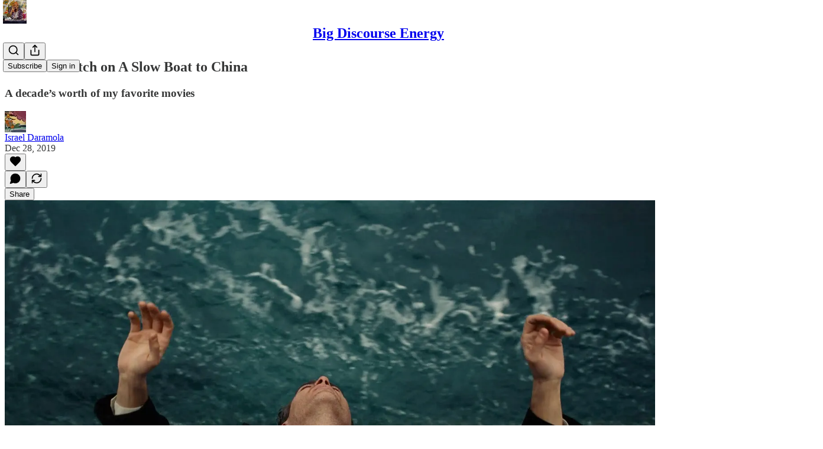

--- FILE ---
content_type: application/javascript; charset=UTF-8
request_url: https://afropoptimism.substack.com/cdn-cgi/challenge-platform/scripts/jsd/main.js
body_size: 4666
content:
window._cf_chl_opt={oPNF3:'g'};~function(D5,Q,W,v,M,R,b,y,j){D5=A,function(Z,c,DY,D4,F,d){for(DY={Z:367,c:393,F:319,d:363,U:339,S:350,s:417,C:395,N:392,m:337,z:390},D4=A,F=Z();!![];)try{if(d=-parseInt(D4(DY.Z))/1*(parseInt(D4(DY.c))/2)+parseInt(D4(DY.F))/3*(-parseInt(D4(DY.d))/4)+parseInt(D4(DY.U))/5+-parseInt(D4(DY.S))/6+parseInt(D4(DY.s))/7+parseInt(D4(DY.C))/8*(-parseInt(D4(DY.N))/9)+-parseInt(D4(DY.m))/10*(-parseInt(D4(DY.z))/11),c===d)break;else F.push(F.shift())}catch(U){F.push(F.shift())}}(D,403858),Q=this||self,W=Q[D5(391)],v=function(Dq,Ds,DS,DU,Dd,D6,c,F,d){return Dq={Z:333,c:357},Ds={Z:421,c:421,F:324,d:421,U:415,S:322,s:322,C:421},DS={Z:368},DU={Z:313},Dd={Z:368,c:322,F:405,d:318,U:413,S:318,s:318,C:313,N:324,m:313,z:324,o:324,J:421,i:421,P:318,f:413,e:313,h:324,k:324,B:313,H:324,n:324,x:415},D6=D5,c=String[D6(Dq.Z)],F={'h':function(U,DX){return DX={Z:358,c:322},U==null?'':F.g(U,6,function(S,D7){return D7=A,D7(DX.Z)[D7(DX.c)](S)})},'g':function(U,S,s,D8,C,N,z,o,J,i,P,B,H,x,D0,D1,D2,D3){if(D8=D6,null==U)return'';for(N={},z={},o='',J=2,i=3,P=2,B=[],H=0,x=0,D0=0;D0<U[D8(Dd.Z)];D0+=1)if(D1=U[D8(Dd.c)](D0),Object[D8(Dd.F)][D8(Dd.d)][D8(Dd.U)](N,D1)||(N[D1]=i++,z[D1]=!0),D2=o+D1,Object[D8(Dd.F)][D8(Dd.S)][D8(Dd.U)](N,D2))o=D2;else{if(Object[D8(Dd.F)][D8(Dd.s)][D8(Dd.U)](z,o)){if(256>o[D8(Dd.C)](0)){for(C=0;C<P;H<<=1,x==S-1?(x=0,B[D8(Dd.N)](s(H)),H=0):x++,C++);for(D3=o[D8(Dd.m)](0),C=0;8>C;H=H<<1.47|1.24&D3,x==S-1?(x=0,B[D8(Dd.N)](s(H)),H=0):x++,D3>>=1,C++);}else{for(D3=1,C=0;C<P;H=H<<1|D3,S-1==x?(x=0,B[D8(Dd.z)](s(H)),H=0):x++,D3=0,C++);for(D3=o[D8(Dd.C)](0),C=0;16>C;H=H<<1|D3&1.65,S-1==x?(x=0,B[D8(Dd.o)](s(H)),H=0):x++,D3>>=1,C++);}J--,0==J&&(J=Math[D8(Dd.J)](2,P),P++),delete z[o]}else for(D3=N[o],C=0;C<P;H=H<<1.82|D3&1.43,S-1==x?(x=0,B[D8(Dd.N)](s(H)),H=0):x++,D3>>=1,C++);o=(J--,0==J&&(J=Math[D8(Dd.i)](2,P),P++),N[D2]=i++,String(D1))}if(o!==''){if(Object[D8(Dd.F)][D8(Dd.P)][D8(Dd.f)](z,o)){if(256>o[D8(Dd.e)](0)){for(C=0;C<P;H<<=1,x==S-1?(x=0,B[D8(Dd.o)](s(H)),H=0):x++,C++);for(D3=o[D8(Dd.C)](0),C=0;8>C;H=H<<1|D3&1,x==S-1?(x=0,B[D8(Dd.h)](s(H)),H=0):x++,D3>>=1,C++);}else{for(D3=1,C=0;C<P;H=H<<1|D3,S-1==x?(x=0,B[D8(Dd.k)](s(H)),H=0):x++,D3=0,C++);for(D3=o[D8(Dd.B)](0),C=0;16>C;H=1&D3|H<<1.73,x==S-1?(x=0,B[D8(Dd.k)](s(H)),H=0):x++,D3>>=1,C++);}J--,J==0&&(J=Math[D8(Dd.J)](2,P),P++),delete z[o]}else for(D3=N[o],C=0;C<P;H=1&D3|H<<1.48,S-1==x?(x=0,B[D8(Dd.N)](s(H)),H=0):x++,D3>>=1,C++);J--,J==0&&P++}for(D3=2,C=0;C<P;H=H<<1|D3&1.08,x==S-1?(x=0,B[D8(Dd.H)](s(H)),H=0):x++,D3>>=1,C++);for(;;)if(H<<=1,x==S-1){B[D8(Dd.n)](s(H));break}else x++;return B[D8(Dd.x)]('')},'j':function(U,D9){return D9=D6,U==null?'':U==''?null:F.i(U[D9(DS.Z)],32768,function(S,DD){return DD=D9,U[DD(DU.Z)](S)})},'i':function(U,S,s,DA,C,N,z,o,J,i,P,B,H,x,D0,D1,D3,D2){for(DA=D6,C=[],N=4,z=4,o=3,J=[],B=s(0),H=S,x=1,i=0;3>i;C[i]=i,i+=1);for(D0=0,D1=Math[DA(Ds.Z)](2,2),P=1;P!=D1;D2=H&B,H>>=1,0==H&&(H=S,B=s(x++)),D0|=(0<D2?1:0)*P,P<<=1);switch(D0){case 0:for(D0=0,D1=Math[DA(Ds.Z)](2,8),P=1;D1!=P;D2=H&B,H>>=1,0==H&&(H=S,B=s(x++)),D0|=P*(0<D2?1:0),P<<=1);D3=c(D0);break;case 1:for(D0=0,D1=Math[DA(Ds.c)](2,16),P=1;D1!=P;D2=B&H,H>>=1,0==H&&(H=S,B=s(x++)),D0|=(0<D2?1:0)*P,P<<=1);D3=c(D0);break;case 2:return''}for(i=C[3]=D3,J[DA(Ds.F)](D3);;){if(x>U)return'';for(D0=0,D1=Math[DA(Ds.Z)](2,o),P=1;P!=D1;D2=H&B,H>>=1,H==0&&(H=S,B=s(x++)),D0|=P*(0<D2?1:0),P<<=1);switch(D3=D0){case 0:for(D0=0,D1=Math[DA(Ds.d)](2,8),P=1;P!=D1;D2=H&B,H>>=1,H==0&&(H=S,B=s(x++)),D0|=P*(0<D2?1:0),P<<=1);C[z++]=c(D0),D3=z-1,N--;break;case 1:for(D0=0,D1=Math[DA(Ds.c)](2,16),P=1;P!=D1;D2=B&H,H>>=1,0==H&&(H=S,B=s(x++)),D0|=(0<D2?1:0)*P,P<<=1);C[z++]=c(D0),D3=z-1,N--;break;case 2:return J[DA(Ds.U)]('')}if(0==N&&(N=Math[DA(Ds.Z)](2,o),o++),C[D3])D3=C[D3];else if(D3===z)D3=i+i[DA(Ds.S)](0);else return null;J[DA(Ds.F)](D3),C[z++]=i+D3[DA(Ds.s)](0),N--,i=D3,0==N&&(N=Math[DA(Ds.C)](2,o),o++)}}},d={},d[D6(Dq.c)]=F.h,d}(),M={},M[D5(410)]='o',M[D5(388)]='s',M[D5(353)]='u',M[D5(335)]='z',M[D5(378)]='n',M[D5(422)]='I',M[D5(398)]='b',R=M,Q[D5(314)]=function(Z,F,U,S,DJ,Do,Dz,DQ,C,N,z,o,J,i){if(DJ={Z:425,c:316,F:412,d:425,U:364,S:418,s:397,C:364,N:385,m:336,z:368,o:381,J:325},Do={Z:372,c:368,F:320},Dz={Z:405,c:318,F:413,d:324},DQ=D5,F===null||F===void 0)return S;for(C=O(F),Z[DQ(DJ.Z)][DQ(DJ.c)]&&(C=C[DQ(DJ.F)](Z[DQ(DJ.d)][DQ(DJ.c)](F))),C=Z[DQ(DJ.U)][DQ(DJ.S)]&&Z[DQ(DJ.s)]?Z[DQ(DJ.C)][DQ(DJ.S)](new Z[(DQ(DJ.s))](C)):function(P,DW,B){for(DW=DQ,P[DW(Do.Z)](),B=0;B<P[DW(Do.c)];P[B+1]===P[B]?P[DW(Do.F)](B+1,1):B+=1);return P}(C),N='nAsAaAb'.split('A'),N=N[DQ(DJ.N)][DQ(DJ.m)](N),z=0;z<C[DQ(DJ.z)];o=C[z],J=I(Z,F,o),N(J)?(i='s'===J&&!Z[DQ(DJ.o)](F[o]),DQ(DJ.J)===U+o?s(U+o,J):i||s(U+o,F[o])):s(U+o,J),z++);return S;function s(P,B,DF){DF=A,Object[DF(Dz.Z)][DF(Dz.c)][DF(Dz.F)](S,B)||(S[B]=[]),S[B][DF(Dz.d)](P)}},b=D5(342)[D5(394)](';'),y=b[D5(385)][D5(336)](b),Q[D5(315)]=function(Z,F,DP,Dv,U,S,s,C){for(DP={Z:332,c:368,F:400,d:324,U:326},Dv=D5,U=Object[Dv(DP.Z)](F),S=0;S<U[Dv(DP.c)];S++)if(s=U[S],'f'===s&&(s='N'),Z[s]){for(C=0;C<F[U[S]][Dv(DP.c)];-1===Z[s][Dv(DP.F)](F[U[S]][C])&&(y(F[U[S]][C])||Z[s][Dv(DP.d)]('o.'+F[U[S]][C])),C++);}else Z[s]=F[U[S]][Dv(DP.U)](function(N){return'o.'+N})},j=a(),X();function T(Z,c,DB,Dk,Dw,Dh,DO,F,d,U){DB={Z:366,c:352,F:403,d:323,U:379,S:414,s:387,C:401,N:408,m:426,z:354,o:370,J:334,i:359,P:360,f:360,e:419,h:426,k:384,B:357,H:423},Dk={Z:329},Dw={Z:386,c:386,F:348,d:409,U:386},Dh={Z:354},DO=D5,F=Q[DO(DB.Z)],console[DO(DB.c)](Q[DO(DB.F)]),d=new Q[(DO(DB.d))](),d[DO(DB.U)](DO(DB.S),DO(DB.s)+Q[DO(DB.F)][DO(DB.C)]+DO(DB.N)+F.r),F[DO(DB.m)]&&(d[DO(DB.z)]=5e3,d[DO(DB.o)]=function(Db){Db=DO,c(Db(Dh.Z))}),d[DO(DB.J)]=function(Dy){Dy=DO,d[Dy(Dw.Z)]>=200&&d[Dy(Dw.c)]<300?c(Dy(Dw.F)):c(Dy(Dw.d)+d[Dy(Dw.U)])},d[DO(DB.i)]=function(DV){DV=DO,c(DV(Dk.Z))},U={'t':l(),'lhr':W[DO(DB.P)]&&W[DO(DB.f)][DO(DB.e)]?W[DO(DB.f)][DO(DB.e)]:'','api':F[DO(DB.h)]?!![]:![],'payload':Z},d[DO(DB.k)](v[DO(DB.B)](JSON[DO(DB.H)](U)))}function V(Dt,DM,F,d,U,S,s){DM=(Dt={Z:328,c:355,F:331,d:343,U:346,S:380,s:424,C:375,N:429,m:404,z:340,o:420},D5);try{return F=W[DM(Dt.Z)](DM(Dt.c)),F[DM(Dt.F)]=DM(Dt.d),F[DM(Dt.U)]='-1',W[DM(Dt.S)][DM(Dt.s)](F),d=F[DM(Dt.C)],U={},U=Ntxi4(d,d,'',U),U=Ntxi4(d,d[DM(Dt.N)]||d[DM(Dt.m)],'n.',U),U=Ntxi4(d,F[DM(Dt.z)],'d.',U),W[DM(Dt.S)][DM(Dt.o)](F),S={},S.r=U,S.e=null,S}catch(C){return s={},s.r={},s.e=C,s}}function K(Z,c,DC,DZ){return DC={Z:321,c:405,F:312,d:413,U:400,S:402},DZ=D5,c instanceof Z[DZ(DC.Z)]&&0<Z[DZ(DC.Z)][DZ(DC.c)][DZ(DC.F)][DZ(DC.d)](c)[DZ(DC.U)](DZ(DC.S))}function G(De,DI,Z,c,F){return De={Z:383,c:407},DI=D5,Z=3600,c=l(),F=Math[DI(De.Z)](Date[DI(De.c)]()/1e3),F-c>Z?![]:!![]}function a(DH,DE){return DH={Z:341,c:341},DE=D5,crypto&&crypto[DE(DH.Z)]?crypto[DE(DH.c)]():''}function E(Z,Df,DR){return Df={Z:399},DR=D5,Math[DR(Df.Z)]()<Z}function g(F,d,A4,Dj,U,S){if(A4={Z:426,c:348,F:344,d:327,U:311,S:411,s:348,C:371,N:309,m:344,z:311,o:317,J:373,i:371,P:309},Dj=D5,!F[Dj(A4.Z)])return;d===Dj(A4.c)?(U={},U[Dj(A4.F)]=Dj(A4.d),U[Dj(A4.U)]=F.r,U[Dj(A4.S)]=Dj(A4.s),Q[Dj(A4.C)][Dj(A4.N)](U,'*')):(S={},S[Dj(A4.m)]=Dj(A4.d),S[Dj(A4.z)]=F.r,S[Dj(A4.S)]=Dj(A4.o),S[Dj(A4.J)]=d,Q[Dj(A4.i)][Dj(A4.P)](S,'*'))}function X(A3,A2,A0,DG,Z,c,F,d,U){if(A3={Z:366,c:426,F:406,d:356,U:389,S:365,s:308,C:308},A2={Z:406,c:356,F:308},A0={Z:310},DG=D5,Z=Q[DG(A3.Z)],!Z)return;if(!G())return;(c=![],F=Z[DG(A3.c)]===!![],d=function(DT,S){if(DT=DG,!c){if(c=!![],!G())return;S=V(),T(S.r,function(s){g(Z,s)}),S.e&&Y(DT(A0.Z),S.e)}},W[DG(A3.F)]!==DG(A3.d))?d():Q[DG(A3.U)]?W[DG(A3.U)](DG(A3.S),d):(U=W[DG(A3.s)]||function(){},W[DG(A3.C)]=function(Da){Da=DG,U(),W[Da(A2.Z)]!==Da(A2.c)&&(W[Da(A2.F)]=U,d())})}function D(A5){return A5='44CmVFMt,Array,DOMContentLoaded,__CF$cv$params,1581Lmuccn,length,UHTeq3,ontimeout,parent,sort,detail,/invisible/jsd,contentWindow,catch,errorInfoObject,number,open,body,isNaN,function,floor,send,includes,status,/cdn-cgi/challenge-platform/h/,string,addEventListener,11UkXGPR,document,457767ifrvIr,718FTbOHG,split,64TzXfop,chctx,Set,boolean,random,indexOf,oPNF3,[native code],_cf_chl_opt,navigator,prototype,readyState,now,/jsd/oneshot/fc21b7e0d793/0.21294567739438713:1767931929:3F1JQ56vL2S_O7pWhvkC0zabrZS9md8yFFu7PJP6m7k/,http-code:,object,event,concat,call,POST,join,isArray,4679724tvYcrJ,from,href,removeChild,pow,bigint,stringify,appendChild,Object,api,GsWUx0,KljLg4,clientInformation,onreadystatechange,postMessage,error on cf_chl_props,sid,toString,charCodeAt,Ntxi4,oxFY5,getOwnPropertyNames,error,hasOwnProperty,192039DeguCj,splice,Function,charAt,XMLHttpRequest,push,d.cookie,map,cloudflare-invisible,createElement,xhr-error,getPrototypeOf,style,keys,fromCharCode,onload,symbol,bind,13618310aGhXFy,riYFq1,2104495lkQHpQ,contentDocument,randomUUID,_cf_chl_opt;NaZoI3;Bshk0;IzgW1;qzjKa3;GBApq0;giyU9;KutOj0;QgiX4;Khftj4;Lfpaq4;zBhRN3;JSmY9;Ntxi4;oxFY5;TDAZ2;ldLC0,display: none,source,HnhLR9,tabIndex,/b/ov1/0.21294567739438713:1767931929:3F1JQ56vL2S_O7pWhvkC0zabrZS9md8yFFu7PJP6m7k/,success,jsd,2212668tTlTYi,syUs3,log,undefined,timeout,iframe,loading,yvKBFNgMxU,mg1+KSNlXk$5E0TzciqB6FtQfdY98Cy7-auGZWwrU4RPxsbnoJL3hDevjVp2OHIAM,onerror,location,ntYsJ1,jCNy9'.split(','),D=function(){return A5},D()}function Y(d,U,Dp,Dl,S,s,C,N,m,z,o,J){if(Dp={Z:362,c:427,F:366,d:387,U:403,S:401,s:347,C:374,N:323,m:379,z:414,o:354,J:370,i:428,P:403,f:351,e:403,h:345,k:403,B:369,H:338,n:361,x:377,D0:396,D1:344,D2:349,D3:384,Dx:357},Dl=D5,!E(0))return![];s=(S={},S[Dl(Dp.Z)]=d,S[Dl(Dp.c)]=U,S);try{C=Q[Dl(Dp.F)],N=Dl(Dp.d)+Q[Dl(Dp.U)][Dl(Dp.S)]+Dl(Dp.s)+C.r+Dl(Dp.C),m=new Q[(Dl(Dp.N))](),m[Dl(Dp.m)](Dl(Dp.z),N),m[Dl(Dp.o)]=2500,m[Dl(Dp.J)]=function(){},z={},z[Dl(Dp.i)]=Q[Dl(Dp.P)][Dl(Dp.i)],z[Dl(Dp.f)]=Q[Dl(Dp.e)][Dl(Dp.f)],z[Dl(Dp.h)]=Q[Dl(Dp.k)][Dl(Dp.h)],z[Dl(Dp.B)]=Q[Dl(Dp.U)][Dl(Dp.H)],z[Dl(Dp.n)]=j,o=z,J={},J[Dl(Dp.x)]=s,J[Dl(Dp.D0)]=o,J[Dl(Dp.D1)]=Dl(Dp.D2),m[Dl(Dp.D3)](v[Dl(Dp.Dx)](J))}catch(i){}}function I(Z,F,U,Dm,DL,S,s){DL=(Dm={Z:410,c:382,F:376,d:376,U:364,S:416,s:364},D5);try{S=F[U]}catch(C){return'i'}if(null==S)return void 0===S?'u':'x';if(DL(Dm.Z)==typeof S)try{if(DL(Dm.c)==typeof S[DL(Dm.F)])return S[DL(Dm.d)](function(){}),'p'}catch(N){}return Z[DL(Dm.U)][DL(Dm.S)](S)?'a':S===Z[DL(Dm.s)]?'C':S===!0?'T':!1===S?'F':(s=typeof S,DL(Dm.c)==s?K(Z,S)?'N':'f':R[s]||'?')}function l(Dr,DK,Z){return Dr={Z:366,c:383},DK=D5,Z=Q[DK(Dr.Z)],Math[DK(Dr.c)](+atob(Z.t))}function A(Z,L,c,F){return Z=Z-308,c=D(),F=c[Z],F}function O(Z,Du,Dc,c){for(Du={Z:412,c:332,F:330},Dc=D5,c=[];null!==Z;c=c[Dc(Du.Z)](Object[Dc(Du.c)](Z)),Z=Object[Dc(Du.F)](Z));return c}}()